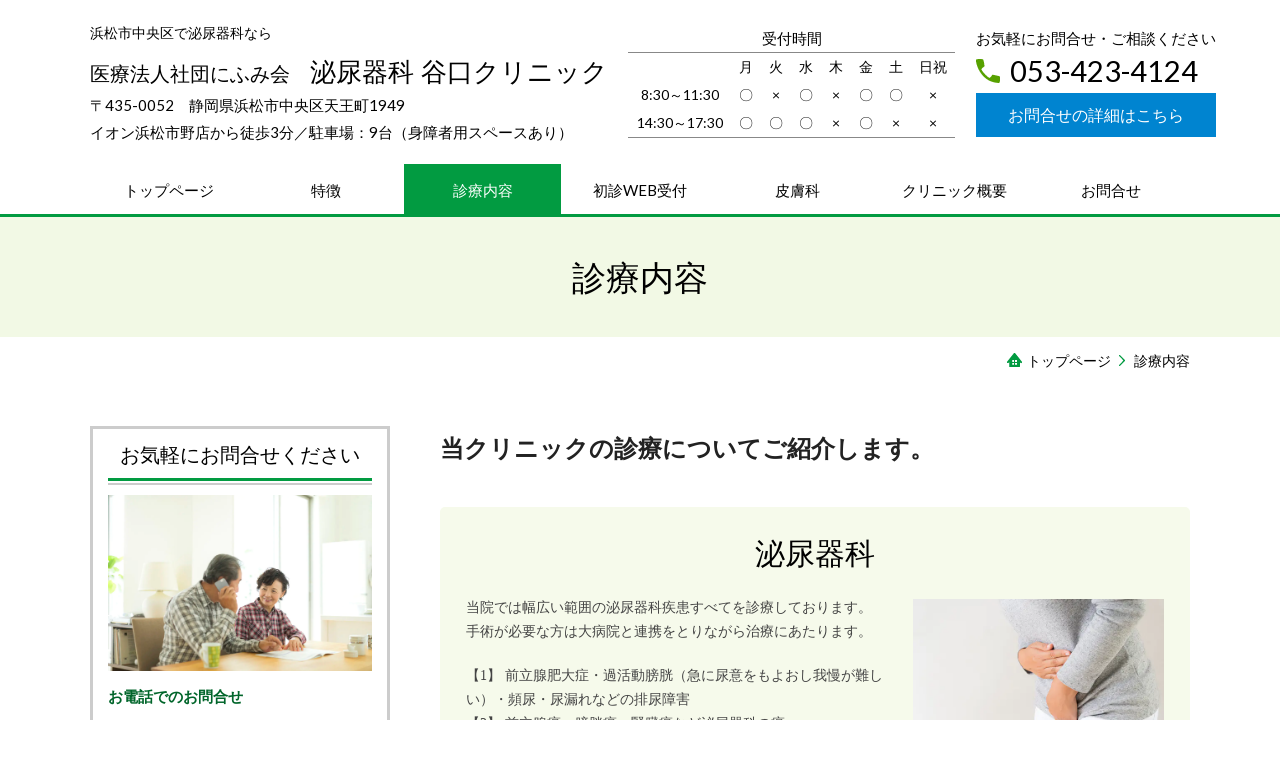

--- FILE ---
content_type: text/html; charset=utf-8
request_url: http://www.nifumikai-taniguchiclinic-uro.jp/service
body_size: 50498
content:
<!DOCTYPE html> <?ra-page image-convert="no" g="SP" ?> <html lang="ja" prefix="og: http://ogp.me/ns#" class=""> <head> <meta charset="UTF-8"/> <meta property="og:site_name" content="浜松市東区で泌尿器科なら 泌尿器科 谷口クリニック"/> <meta property="og:type" content="article"/> <meta property="og:url" content="http://www.nifumikai-taniguchiclinic-uro.jp/service"/> <link rel="canonical" href="http://www.nifumikai-taniguchiclinic-uro.jp/service"/> <meta name="disparea" content="vga"/> <meta name="format-detection" content="telephone=no"/> <meta name="SKYPE_TOOLBAR" content="SKYPE_TOOLBAR_PARSER_COMPATIBLE"/> <title>診療内容 - 浜松市東区で泌尿器科なら 泌尿器科 谷口クリニック</title> <link rel="stylesheet" type="text/css" href="/_master/acre/themes/037-L25/pc/theme.css?1621905491"/> <noscript> <link rel="stylesheet" href="/cms_v2/_master/acre/common/css/noscript.css"> </noscript> </head> <body class="mod-body"> <div class="area-all"> <a id="top"></a> <header class="area-header" data-cms-parts-group=""> <div class="area-header-inner"> </div> <div class="area-header-inner2"> <div> <div class="t0-b-headerCombi2-bPlacer"> <header class="t0-b-headerCombi2"><span><span><span></span></span></span> <div class="t0-b-headerCombi2__bd"><div><span><span><span></span></span></span> <div class="t0-b-headerCombi2__col1"><span><span><span></span></span></span><div class="outerHtml"><div> <div class="t0-b-headerUnit-siteTitle-bPlacer"> <div class="t0-b-headerUnit-siteTitle g-fontFamily-mincho"> <a href="/" target=""> <div class="t0-b-headerUnit-siteTitle__bd"> <div class="t0-b-headerUnit-siteTitle__bd-textCol"> <p class="t0-b-headerUnit-siteTitle__bd-note" data-switchable-key="contents.0.useUpperCaption">浜松市中央区で泌尿器科なら</p> <div class="t0-b-headerUnit-siteTitle__bd-siteName"> <p><span style="font-size:36px"><span style="font-size:20px">医療法人社団にふみ会</span><span style="font-size:26px"><span style="font-size:20px">　</span>泌尿器科 谷口クリニック</span></span></p> </div> </div> </div> </a> </div></div> </div> <div class="ex-topSpacingTweak-up-2s"> <div class="t0-b-headerUnit-text-bPlacer"> <div class="t0-b-headerUnit-text"> <p><span>〒435-0052　静岡県浜松市中央区天王町1949</span><br/> <span>イオン浜松市野店から徒歩3分／駐車場：9台（身障者用スペースあり）</span></p> </div> </div> </div> </div></div> <div class="t0-b-headerCombi2__col2"><span><span><span></span></span></span><div class="outerHtml"><div> <div class="t0-b-headerUnit-text-bPlacer"> <div class="t0-b-headerUnit-text"> <p style="text-align: center;">受付時間</p> </div> </div> </div> <div class="ex-topSpacingTweak-up-2s"> <div class="t0-b-headerUnit-table-bPlacer"> <div class="t0-b-headerUnit-table"> <table> <tbody> <tr> <th style="text-align: center;">&nbsp;</th> <th style="text-align: center;"><span style="font-size:14px">月</span></th> <th style="text-align: center;"><span style="font-size:14px">火</span></th> <th style="text-align: center;"><span style="font-size:14px">水</span></th> <th style="text-align: center;"><span style="font-size:14px">木</span></th> <th style="text-align: center;"><span style="font-size:14px">金</span></th> <th style="text-align: center;"><span style="font-size:14px">土</span></th> <th style="text-align: center;"><span style="font-size:14px">日祝</span></th> </tr> <tr> <th style="text-align: center;"><span style="font-size:14px">8:30～11:30</span></th> <td style="text-align: center;"><span style="font-size:14px">〇</span></td> <td style="text-align: center;"><span style="font-size:14px">&times;</span></td> <td style="text-align: center;"><span style="font-size:14px">〇</span></td> <td style="text-align: center;"><span style="font-size:14px">&times;</span></td> <td style="text-align: center;"><span style="font-size:14px">〇</span></td> <td style="text-align: center;"><span style="font-size:14px">〇</span></td> <td style="text-align: center;"><span style="font-size:14px">&times;</span></td> </tr> <tr> <th style="text-align: center;"><span style="font-size:14px">14:30～17:30</span></th> <td style="text-align: center;"><span style="font-size:14px">〇</span></td> <td style="text-align: center;"><span style="font-size:14px">〇</span></td> <td style="text-align: center;"><span style="font-size:14px">〇</span></td> <td style="text-align: center;"><span style="font-size:14px">&times;</span></td> <td style="text-align: center;"><span style="font-size:14px">〇</span></td> <td style="text-align: center;"><span style="font-size:14px">&times;</span></td> <td style="text-align: center;"><span style="font-size:14px">&times;</span></td> </tr> </tbody> </table> </div> </div> </div> </div></div> <div class="t0-b-headerCombi2__col3"><span><span><span></span></span></span><div class="outerHtml"><div> <div class="t0-b-headerUnit-text-bPlacer"> <div class="t0-b-headerUnit-text"> <p style="text-align:center">お気軽にお問合せ・ご相談ください</p> </div> </div> </div> <div class="ex-topSpacingTweak-up-1s"> <div class="t0-b-headerUnit-contact-tel-bPlacer"> <div class="t0-b-headerUnit-contact-tel t0-b-headerUnit-contact-tel--size-2"> <div class="t0-b-headerUnit-contact-tel__wrap"> <div class="t0-b-headerUnit-contact-tel__bd"> <span class="t0-b-headerUnit-contact-tel__tel"></span> <span>053-423-4124</span> </div> <span></span> </div> </div> </div> </div> <div> <div class="t0-b-headerUnit-contact-navB4-bPlacer"> <div class="t0-b-headerUnit-contact-navB4 t0-b-headerUnit-contact-navB4--size-"> <a href="/contact" target=""> <div class="t0-b-headerUnit-contact-navB4__inner"> <span><span><span></span></span></span> <div>お問合せの詳細はこちら</div> </div> </a> </div> </div> </div> </div></div> </div></div> </header> </div> </div> <div class="ex-topSpacingTweak-up-1s"> <div class="t0-b-headerMenu4-bPlacer"> <div class="t0-b-headerMenu4 t0-b-headerMenu4--widthEqualized t0-b-headerMenu4--fixDisplay"> <span><span><span></span></span></span> <input type="checkbox" id="t0-b-headerMenu4__panel" class="on-off"> <label for="t0-b-headerMenu4__panel">MENU</label> <div> <span><span><span></span></span></span> <ul> <li class="t0-b-headerMenu__item "> <span><span><span><span></span></span></span></span> <a href="/" target=""> <div><span>トップページ</span></div> </a> </li> <li class="t0-b-headerMenu__item "> <span><span><span><span></span></span></span></span> <a href="/feature" target=""> <div><span>特徴</span></div> </a> </li> <li class="t0-b-headerMenu__item state-current"> <span><span><span><span></span></span></span></span> <a href="/service" target=""> <div><span>診療内容</span></div> </a> </li> <li class="t0-b-headerMenu__item "> <span><span><span><span></span></span></span></span> <a href="/column" target=""> <div><span>初診WEB受付</span></div> </a> </li> <li class="t0-b-headerMenu__item "> <span><span><span><span></span></span></span></span> <a href="http://hamamatsu-ishikai.com/citizens/primary_doctor/pdf/taniguchi.pdf" target="_blank"> <div><span>皮膚科</span></div> </a> </li> <li class="t0-b-headerMenu__item "> <span><span><span><span></span></span></span></span> <a href="/access" target=""> <div><span>クリニック概要</span></div> </a> </li> <li class="t0-b-headerMenu__item "> <span><span><span><span></span></span></span></span> <a href="/contact" target=""> <div><span>お問合せ</span></div> </a> </li> </ul> </div> </div> </div> </div> </div> <div class="area-header-inner3"> <div> <div class="t0-b-lv1H-pageH-bPlacer"> <div class="t0-b-lv1H-pageH"><div><span><span><span></span></span></span> <h1 class="t0-b-lv1H-pageH__main t0-b-lv1H-pageH--align-c">診療内容</h1> </div></div> </div> </div> </div> <div class="area-header-inner4"> <div class="mod-part-topicpath"> <div class="b-breadcrumbs-bPlacer"> <div class="b-breadcrumbs b-breadcrumbs--inHeader b-breadcrumbs--align-"><div><div> <span class="b-breadcrumbs__item" itemprop="itemListElement" itemscope itemtype="http://schema.org/ListItem"><a href="http://www.nifumikai-taniguchiclinic-uro.jp/" itemprop="item"><span itemprop="name">トップページ</span></a><meta itemprop="position" content="1"/></span><span class="b-breadcrumbs__item" itemprop="itemListElement" itemscope itemtype="http://schema.org/ListItem"><a href="http://www.nifumikai-taniguchiclinic-uro.jp/service" itemprop="item"><em><span itemprop="name">診療内容</span></em></a><meta itemprop="position" content="2"/></span> </div></div></div> </div> </div> </div> <div class="area-header-inner5"> </div> </header> <div class="area-container"> <div class="area-main" data-cms-parts-group=""> <div class="area-main-inner"> </div> <div class="area-main-inner2"> <div class="t0-b-frameOuter0-bPlacer"> <div class="t0-b-frameOuter0"> <div class="t0-b-frameOuter0__frame"> <span><span><span></span></span></span> <div class="t0-b-frameOuter0__tp"></div> <div class="t0-b-frameOuter0__bd"> <span><span><span></span></span></span> <div class="t0-b-frame1col t0-b-mediaCols t0-b-mediaCols--colW-m t0-b-mediaCols--imgR ex-imageFloat ex-spLayout__vertical"> <div class="t0-b-frameOuter0__row t0-b-frame1col__row t0-b-frame1col__colBasis" data-switchable-key="contents.4.switchable"> <div class="t0-b-mediaCols__div"> <div class="t0-b-mediaCols__col"><div class="ex-leftSpacingTweak-"> <div class="t0-b-wysiwyg-bPlacer"> <div class="t0-b-wysiwyg" data-height-part=""> <p><span style="font-size:24px"><strong>当クリニックの診療についてご紹介します。</strong></span></p> </div> </div> </div> </div> </div> </div> </div> </div> </div> </div> </div> <div class="t0-b-frameOuter7-bPlacer ex-topSpacingTweak-up-5s"> <div class="t0-b-frameOuter7"> <div class="t0-b-frameOuter7__frame"> <span><span><span></span></span></span> <div class="t0-b-frameOuter7__hd t0-b-frameOuter7__hd--align- t0-b-frameOuter7__hd--size-2" data-switchable-key="contents.1.switchable"> <span><span><span></span></span></span> <div class="t0-b-frameOuter7__hd-inner"> <div class="t0-b-frameOuter7__hd-h"> <h2>泌尿器科</h2> </div> </div> </div> <div class="t0-b-frameOuter7__bd"> <span><span><span></span></span></span> <div class="t0-b-frame1col t0-b-mediaCols t0-b-mediaCols--colW-m t0-b-mediaCols--imgR ex-imageFloat ex-spLayout__vertical"> <div class="t0-b-frameOuter7__row t0-b-frame1col__row t0-b-frame1col__colBasis" data-switchable-key="contents.4.switchable"> <div class="t0-b-mediaCols__div"> <div class="t0-b-mediaCols__img"><div> <div class="t0-b-media-bPlacer"> <div class="t0-b-media" data-height-part=""> <div class="t0-b-media__media"> <span></span> <div class="t0-b-media__shape"> <div class="t0-b-media__media-img"> <img src="/_p/acre/20010/images/pc/b71ca351.jpeg"> </div> </div> </div> </div> </div> </div> </div> <div class="t0-b-mediaCols__col"><div class="ex-leftSpacingTweak-"> <div class="t0-b-wysiwyg-bPlacer"> <div class="t0-b-wysiwyg" data-height-part=""> <p style="border: 0px; font-size: 0.9rem; padding-bottom: 20px; vertical-align: baseline; color: rgb(68, 68, 68); font-family: &quot;Noto Sans JP&quot;;">当院では幅広い範囲の泌尿器科疾患すべてを診療しております。<br/> 手術が必要な方は大病院と連携をとりながら治療にあたります。</p> <p style="border: 0px; font-size: 0.9rem; margin-top: 0px; padding-bottom: 20px; vertical-align: baseline; color: rgb(68, 68, 68); font-family: &quot;Noto Sans JP&quot;;">【1】 前立腺肥大症・過活動膀胱（急に尿意をもよおし我慢が難しい）・頻尿・尿漏れなどの排尿障害<br/> 【2】 前立腺癌・膀胱癌・腎臓癌など泌尿器科の癌<br/> 【3】 尿管結石症<br/> 【4】 膀胱炎・腎盂腎炎・前立腺炎・尿道炎・精巣上体炎などの尿路の感染症<br/> 【5】 勃起障害（ED）、血精液症、最近注目されている男性更年期障害</p> </div> </div> </div> </div> </div> </div> <div class="t0-b-frameOuter7__row"><div class="ex-topSpacingTweak-down-2s"> <div class="t0-b-navBItem13-bPlacer"> <div class="t0-b-navBItem13 t0-b-navBItem13--size-3 t0-b-navBItem13--width-s t0-b-navBItem13--align-c" data-height-part=""> <a href="/service1" target=""> <div class="t0-b-navBItem13__inner"><span><span><span></span></span></span> <div>詳細はこちらへ</div> </div> </a> </div> </div> </div> </div> </div> </div> </div> </div> </div> <div class="t0-b-frameOuter7-bPlacer ex-topSpacingTweak-up-2s"> <div class="t0-b-frameOuter7"> <div class="t0-b-frameOuter7__frame"> <span><span><span></span></span></span> <div class="t0-b-frameOuter7__hd t0-b-frameOuter7__hd--align- t0-b-frameOuter7__hd--size-2" data-switchable-key="contents.1.switchable"> <span><span><span></span></span></span> <div class="t0-b-frameOuter7__hd-inner"> <div class="t0-b-frameOuter7__hd-h"> <h2>内科一般</h2> </div> </div> </div> <div class="t0-b-frameOuter7__bd"> <span><span><span></span></span></span> <div class="t0-b-frame1col t0-b-mediaCols t0-b-mediaCols--colW-m t0-b-mediaCols--imgR ex-imageFloat ex-spLayout__vertical"> <div class="t0-b-frameOuter7__row t0-b-frame1col__row t0-b-frame1col__colBasis" data-switchable-key="contents.4.switchable"> <div class="t0-b-mediaCols__div"> <div class="t0-b-mediaCols__img"><div> <div class="t0-b-media-bPlacer"> <div class="t0-b-media" data-height-part=""> <div class="t0-b-media__media"> <span></span> <div class="t0-b-media__shape"> <div class="t0-b-media__media-img"> <img src="/_p/acre/20010/images/pc/de3f4f70.jpg"> </div> </div> </div> </div> </div> </div> </div> <div class="t0-b-mediaCols__col"><div class="ex-leftSpacingTweak-"> <div class="t0-b-wysiwyg-bPlacer"> <div class="t0-b-wysiwyg" data-height-part=""> <p>家庭医として生活習慣病（高血圧・高脂血症・糖尿病など）の診療を行います。また、痛風治療や慢性腎疾患治療も行っています。運動不足や食生活が不規則な方、単身赴任で内服薬の継続が必要な方、健康管理が心配な方はお気軽にご相談ください。</p> </div> </div> </div> </div> </div> </div> <div class="t0-b-frameOuter7__row"><div class="ex-topSpacingTweak-down-2s"> <div class="t0-b-navBItem13-bPlacer"> <div class="t0-b-navBItem13 t0-b-navBItem13--size-3 t0-b-navBItem13--width-s t0-b-navBItem13--align-c" data-height-part=""> <a href="/service2" target=""> <div class="t0-b-navBItem13__inner"><span><span><span></span></span></span> <div>詳細はこちらへ</div> </div> </a> </div> </div> </div> </div> </div> </div> </div> </div> </div> <div class="t0-b-frameOuter7-bPlacer ex-topSpacingTweak-up-2s"> <div class="t0-b-frameOuter7"> <div class="t0-b-frameOuter7__frame"> <span><span><span></span></span></span> <div class="t0-b-frameOuter7__hd t0-b-frameOuter7__hd--align- t0-b-frameOuter7__hd--size-2" data-switchable-key="contents.1.switchable"> <span><span><span></span></span></span> <div class="t0-b-frameOuter7__hd-inner"> <div class="t0-b-frameOuter7__hd-h"> <h2>外科一般</h2> </div> </div> </div> <div class="t0-b-frameOuter7__bd"> <span><span><span></span></span></span> <div class="t0-b-frame1col t0-b-mediaCols t0-b-mediaCols--colW-m t0-b-mediaCols--imgR ex-imageFloat ex-spLayout__vertical"> <div class="t0-b-frameOuter7__row t0-b-frame1col__row t0-b-frame1col__colBasis" data-switchable-key="contents.4.switchable"> <div class="t0-b-mediaCols__div"> <div class="t0-b-mediaCols__img"><div> <div class="t0-b-media-bPlacer"> <div class="t0-b-media" data-height-part=""> <div class="t0-b-media__media"> <span></span> <div class="t0-b-media__shape"> <div class="t0-b-media__media-img"> <img src="/_p/acre/20010/images/pc/6c10b2c5.jpeg"> </div> </div> </div> </div> </div> </div> </div> <div class="t0-b-mediaCols__col"><div class="ex-leftSpacingTweak-"> <div class="t0-b-wysiwyg-bPlacer"> <div class="t0-b-wysiwyg" data-height-part=""> <p>外科では、火傷や切り傷など肌のトラブルの治療から、腰痛、関節痛まで幅広く診察、処置を行っております。</p> </div> </div> </div> </div> </div> </div> <div class="t0-b-frameOuter7__row"><div class="ex-topSpacingTweak-down-2s"> <div class="t0-b-navBItem13-bPlacer"> <div class="t0-b-navBItem13 t0-b-navBItem13--size-3 t0-b-navBItem13--width-s t0-b-navBItem13--align-c" data-height-part=""> <a href="/service3" target=""> <div class="t0-b-navBItem13__inner"><span><span><span></span></span></span> <div>詳細はこちらへ</div> </div> </a> </div> </div> </div> </div> </div> </div> </div> </div> </div> <div class="t0-b-frameOuter7-bPlacer ex-topSpacingTweak-up-2s"> <div class="t0-b-frameOuter7"> <div class="t0-b-frameOuter7__frame"> <span><span><span></span></span></span> <div class="t0-b-frameOuter7__hd t0-b-frameOuter7__hd--align- t0-b-frameOuter7__hd--size-2" data-switchable-key="contents.1.switchable"> <span><span><span></span></span></span> <div class="t0-b-frameOuter7__hd-inner"> <div class="t0-b-frameOuter7__hd-h"> <h2>ＥＤ治療</h2> </div> </div> </div> <div class="t0-b-frameOuter7__bd"> <span><span><span></span></span></span> <div class="t0-b-frame1col t0-b-mediaCols t0-b-mediaCols--colW-m t0-b-mediaCols--imgR ex-imageFloat ex-spLayout__vertical"> <div class="t0-b-frameOuter7__row t0-b-frame1col__row t0-b-frame1col__colBasis" data-switchable-key="contents.4.switchable"> <div class="t0-b-mediaCols__div"> <div class="t0-b-mediaCols__img"><div> <div class="t0-b-media-bPlacer"> <div class="t0-b-media" data-height-part=""> <div class="t0-b-media__media"> <span></span> <div class="t0-b-media__shape"> <div class="t0-b-media__media-img"> <img src="/_p/acre/20010/images/pc/0da2c181.jpeg"> </div> </div> </div> </div> </div> </div> </div> <div class="t0-b-mediaCols__col"><div class="ex-leftSpacingTweak-"> <div class="t0-b-wysiwyg-bPlacer"> <div class="t0-b-wysiwyg" data-height-part=""> <p>ED（勃起障害）に対しED治療薬（バイアグラ、レビトラ、シアリス、シルデナフィル）による治療を行っております。問診・診察後、患者様の希望に合わせて処方箋を発行いたします。</p> </div> </div> </div> </div> </div> </div> <div class="t0-b-frameOuter7__row"><div class="ex-topSpacingTweak-down-2s"> <div class="t0-b-navBItem13-bPlacer"> <div class="t0-b-navBItem13 t0-b-navBItem13--size-3 t0-b-navBItem13--width-s t0-b-navBItem13--align-c" data-height-part=""> <a href="/service4" target=""> <div class="t0-b-navBItem13__inner"><span><span><span></span></span></span> <div>詳細はこちらへ</div> </div> </a> </div> </div> </div> </div> </div> </div> </div> </div> </div> <div class="t0-b-frameOuter7-bPlacer ex-topSpacingTweak-up-2s"> <div class="t0-b-frameOuter7"> <div class="t0-b-frameOuter7__frame"> <span><span><span></span></span></span> <div class="t0-b-frameOuter7__hd t0-b-frameOuter7__hd--align- t0-b-frameOuter7__hd--size-2" data-switchable-key="contents.1.switchable"> <span><span><span></span></span></span> <div class="t0-b-frameOuter7__hd-inner"> <div class="t0-b-frameOuter7__hd-h"> <h2>特定検診</h2> </div> </div> </div> <div class="t0-b-frameOuter7__bd"> <span><span><span></span></span></span> <div class="t0-b-frame1col t0-b-mediaCols t0-b-mediaCols--colW-m t0-b-mediaCols--imgR ex-imageFloat ex-spLayout__vertical"> <div class="t0-b-frameOuter7__row t0-b-frame1col__row t0-b-frame1col__colBasis" data-switchable-key="contents.4.switchable"> <div class="t0-b-mediaCols__div"> <div class="t0-b-mediaCols__img"><div> <div class="t0-b-media-bPlacer"> <div class="t0-b-media" data-height-part=""> <div class="t0-b-media__media"> <span></span> <div class="t0-b-media__shape"> <div class="t0-b-media__media-img"> <img src="/_p/acre/20010/images/pc/571e48d3.jpeg"> </div> </div> </div> </div> </div> </div> </div> <div class="t0-b-mediaCols__col"><div class="ex-leftSpacingTweak-"> <div class="t0-b-wysiwyg-bPlacer"> <div class="t0-b-wysiwyg" data-height-part=""> <p>自治体指定の検査項目について検査を行い、結果をご説明します。</p> <p>必要に応じて、個別の疾患に対して治療や指導を行っております。</p> </div> </div> </div> </div> </div> </div> <div class="t0-b-frameOuter7__row"><div class="ex-topSpacingTweak-down-2s"> <div class="t0-b-navBItem13-bPlacer"> <div class="t0-b-navBItem13 t0-b-navBItem13--size-3 t0-b-navBItem13--width-s t0-b-navBItem13--align-c" data-height-part=""> <a href="/service5" target=""> <div class="t0-b-navBItem13__inner"><span><span><span></span></span></span> <div>詳細はこちらへ</div> </div> </a> </div> </div> </div> </div> </div> </div> </div> </div> </div> <div class="t0-b-frameOuter7-bPlacer ex-topSpacingTweak-up-2s"> <div class="t0-b-frameOuter7"> <div class="t0-b-frameOuter7__frame"> <span><span><span></span></span></span> <div class="t0-b-frameOuter7__hd t0-b-frameOuter7__hd--align- t0-b-frameOuter7__hd--size-2" data-switchable-key="contents.1.switchable"> <span><span><span></span></span></span> <div class="t0-b-frameOuter7__hd-inner"> <div class="t0-b-frameOuter7__hd-h"> <h2>予防接種</h2> </div> </div> </div> <div class="t0-b-frameOuter7__bd"> <span><span><span></span></span></span> <div class="t0-b-frame1col t0-b-mediaCols t0-b-mediaCols--colW-m t0-b-mediaCols--imgR ex-imageFloat ex-spLayout__vertical"> <div class="t0-b-frameOuter7__row t0-b-frame1col__row t0-b-frame1col__colBasis" data-switchable-key="contents.4.switchable"> <div class="t0-b-mediaCols__div"> <div class="t0-b-mediaCols__img"><div> <div class="t0-b-media-bPlacer"> <div class="t0-b-media" data-height-part=""> <div class="t0-b-media__media"> <span></span> <div class="t0-b-media__shape"> <div class="t0-b-media__media-img"> <img src="/_p/acre/20010/images/pc/bb3fccc5.jpg"> </div> </div> </div> </div> </div> </div> </div> <div class="t0-b-mediaCols__col"><div class="ex-leftSpacingTweak-"> <div class="t0-b-wysiwyg-bPlacer"> <div class="t0-b-wysiwyg" data-height-part=""> <p><span style="color:rgb(33, 37, 41); font-size:16px">事前にお電話にてお問い合わせください。</span><br/> <span style="color:rgb(33, 37, 41); font-size:16px">各自治体の補助制度がご利用できる場合、各自でご確認ください。</span></p> </div> </div> </div> </div> </div> </div> <div class="t0-b-frameOuter7__row"><div class="ex-topSpacingTweak-down-2s"> <div class="t0-b-navBItem13-bPlacer"> <div class="t0-b-navBItem13 t0-b-navBItem13--size-3 t0-b-navBItem13--width-s t0-b-navBItem13--align-c" data-height-part=""> <a href="/service6" target=""> <div class="t0-b-navBItem13__inner"><span><span><span></span></span></span> <div>詳細はこちらへ</div> </div> </a> </div> </div> </div> </div> </div> </div> </div> </div> </div> <div class="t0-b-frameOuter0-bPlacer"> <div class="t0-b-frameOuter0"> <div class="t0-b-frameOuter0__frame"> <span><span><span></span></span></span> <div class="t0-b-frameOuter0__tp"></div> <div class="t0-b-frameOuter0__bd"> <span><span><span></span></span></span> <div class="t0-b-frame1col t0-b-mediaCols t0-b-mediaCols--colW-m t0-b-mediaCols--imgR ex-imageFloat ex-spLayout__vertical"> </div> </div> </div> </div> <div class="t0-b-frameOuter0__ft outerHtml"><div> <div class="t0-b-navItem2Captioned-bPlacer"> <div class="t0-b-navItem2Captioned" data-height-part=""><div> <div class="t0-b-navItem2Captioned__icon"></div> <div class="t0-b-navItem2Captioned__text"> <a href="/feature" target=""> <div class="t0-b-navItem2Captioned__main"> 当院の特徴　　　　　　　　　　　　 </div> </a> </div> </div></div> </div> </div> <div> <div class="t0-b-navItem2Captioned-bPlacer"> <div class="t0-b-navItem2Captioned" data-height-part=""><div> <div class="t0-b-navItem2Captioned__icon"></div> <div class="t0-b-navItem2Captioned__text"> <a href="/access" target=""> <div class="t0-b-navItem2Captioned__main"> クリニック概要・アクセスはこちらへ </div> </a> </div> </div></div> </div> </div> </div> </div> </div> <div class="area-main-inner3"> <div class="t0-b-frameOuter8-bPlacer ex-topSpacingTweak-down-2s"> <div class="t0-b-frameOuter8"> <div class="t0-b-frameOuter8__frame"> <span><span><span></span></span></span> <div class="t0-b-frameOuter8__hd t0-b-frameOuter8__hd--align- t0-b-frameOuter8__hd--size-2" data-switchable-key="contents.1.switchable"> <span><span><span></span></span></span> <div class="t0-b-frameOuter8__hd-inner"> <div class="t0-b-frameOuter8__hd-h"> <h2>お気軽にお問合せ・ご相談ください</h2> </div> </div> </div> <div class="t0-b-frameOuter8__bd"> <span><span><span></span></span></span> <div class="t0-b-frame1col t0-b-mediaCols t0-b-mediaCols--colW-m t0-b-mediaCols--imgR ex-spLayout__vertical"> <div class="t0-b-frameOuter8__row t0-b-frame1col__row t0-b-frame1col__colBasis" data-switchable-key="contents.4.switchable"> <div class="t0-b-mediaCols__div"> <div class="t0-b-mediaCols__img"><div> <div class="t0-b-media-bPlacer"> <div class="t0-b-media" data-height-part=""> <div class="t0-b-media__media"> <span></span> <div class="t0-b-media__shape"> <div class="t0-b-media__media-img"> <img src="/_p/acre/20010/images/pc/3c07c87c.jpg"> </div> </div> </div> </div> </div> </div> </div> <div class="t0-b-mediaCols__col"><div> <div class="t0-b-iconText-tel-bPlacer"> <div class="t0-b-iconText-tel t0-b-iconText-tel--size-4 t0-b-iconText-tel--align-" data-height-part=""> <div class="t0-b-iconText-tel__wrap"> <div> <div class="t0-b-iconText-tel__ruby"><strong>お電話でのお問合せ・ご相談はこちら</strong></div> <div class="t0-b-iconText-tel__bd"><span class="t0-b-iconText-tel__icon t0-b-iconText-tel__tel"></span><span>053-423-4124</span> </div><span></span> </div> </div> </div> </div> </div> <div> <div class="t0-b-labeledList-bPlacer"> <div class="t0-b-labeledList" data-height-part=""> <table><tr><th><span><span><span></span></span></span> <div>受付時間</div> </th> <td> <div>月・水・金 8:30～11:30、14:30～17:30／火 14:30～17:30／土 8:30～11:30</div> </td></tr></table> </div> </div> </div> <div> <div class="t0-b-labeledList-bPlacer"> <div class="t0-b-labeledList" data-height-part=""> <table><tr><th><span><span><span></span></span></span> <div>休診日</div> </th> <td> <div>木・日・祝日・12/29～1/3</div> </td></tr></table> </div> </div> </div> <div class="ex-topSpacingTweak-down-2s"> <div class="t0-b-navBItem4-bPlacer"> <div class="t0-b-navBItem4 t0-b-navBItem4--size-3 t0-b-navBItem4--width-m t0-b-navBItem4--align-" data-height-part=""> <a href="/contact" target=""> <div class="t0-b-navBItem4__inner"><span><span><span></span></span></span> <div>お問合せの詳細はこちら</div> </div> </a> </div> </div> </div> <div class="ex-topSpacingTweak-down-2s"> <div class="t0-b-navBItem4-bPlacer"> <div class="t0-b-navBItem4 t0-b-navBItem4--size-3 t0-b-navBItem4--width-m t0-b-navBItem4--align-" data-height-part=""> <a href="https://www.489map.com/helios/A7057134/reserve/syoshin" target="_blank"> <div class="t0-b-navBItem4__inner"><span><span><span></span></span></span> <div><span style="font-size:20px">初診WEB受付</span></div> </div> </a> </div> </div> </div> </div> </div> </div> </div> </div> </div> </div> </div> <div> <div class="t0-b-goToTop-bPlacer--g-fixDisplay"> <div class="t0-b-goToTop t0-b-goToTop--fixDisplay-scrollDownStopFooter"> <a href="#top"><div>トップへ</div></a> </div> </div> </div> </div> <div class="area-main-inner4"> </div> </div> <div class="area-sub" data-cms-parts-group=""> <div class="area-sub-inner"> <div> <div class="t0-b-sideBox-bPlacer"> <div class="t0-b-sideBox"><span><span><span></span></span></span> <div class="t0-b-sideBox__hd t0-b-sideBox--align-"><span><span><span></span></span></span> <h4>お気軽にお問合せください</h4> </div> <div class="t0-b-sideBox__bd"><span><span><span></span></span></span><div class="outerHtml"><div class="ex-topSpacingTweak-up-2s"> <div class="t0-b-sideBoxMedia-bPlacer"> <div class="t0-b-sideBoxMedia t0-b-sideBoxMedia--width-"> <div class="t0-b-sideBoxMedia__main"><span><span><span></span></span></span> <div class="t0-b-sideBoxMedia__shape"> <div class="t0-b-sideBoxMedia__media-img"> <img src="/_p/acre/20010/images/pc/53af63d9.jpg"> </div> </div> </div> </div> </div> </div> <div> <div class="t0-b-sideBoxTextStrong-bPlacer"> <p class="t0-b-sideBoxTextStrong">お電話でのお問合せ</p> </div> </div> <div> <div class="t0-b-sideBoxIconText-tel-bPlacer"> <div class="t0-b-sideBoxIconText-tel"> <div class="t0-b-sideBoxIconText-tel__wrap"> <div class="t0-b-sideBoxIconText-tel__bd"> <span class="t0-b-sideBoxIconText-tel__icon t0-b-sideBoxIconText-tel__tel"></span> <span>053-423-4124</span> </div> </div> </div> </div> </div> <div> <div class="t0-b-sideNavItem-bPlacer"> <div class="t0-b-sideNavItem"> <a href="/contact" target=""> <div class="t0-b-sideNavItem__inner"> <span></span> <div>お問合せの詳細はこちら</div> </div> </a> </div> </div> </div> </div></div> </div> </div> </div> <div> <div class="t0-b-sideBox-bPlacer"> <div class="t0-b-sideBox"><span><span><span></span></span></span> <div class="t0-b-sideBox__hd t0-b-sideBox--align-"><span><span><span></span></span></span> <h4>新着情報・お知らせ</h4> </div> <div class="t0-b-sideBox__bd"><span><span><span></span></span></span><div class="outerHtml"><div> <div class="t0-b-sideBoxLabeledList-bPlacer"> <div class="t0-b-sideBoxLabeledList"> <div class="t0-b-sideBoxLabeledList__item"> <div class="t0-b-sideBoxLabeledList__item-hd"><span><span><span></span></span></span><div>2024/03/07</div></div> <div class="t0-b-sideBoxLabeledList__item-bd"><div style="margin-top: 19.8px;"> <div style="padding-bottom: 7.9125px;"> <div data-height-part=""> <table> <tbody> <tr> <th>&nbsp;</th> <td>キャッシュレス決済（PayPay）導入致しました。</td> </tr> </tbody> </table> </div> </div> </div> </div> </div> </div> </div> </div> <div> <div class="t0-b-sideBoxLabeledList-bPlacer"> <div class="t0-b-sideBoxLabeledList"> <div class="t0-b-sideBoxLabeledList__item"> <div class="t0-b-sideBoxLabeledList__item-hd"><span><span><span></span></span></span><div>2024/03/05</div></div> <div class="t0-b-sideBoxLabeledList__item-bd"><br/> 休診日のお知らせ。<br/> ４月６日（土）は休診となります。</div> </div> </div> </div> </div> <div> <div class="t0-b-sideBoxLabeledList-bPlacer"> <div class="t0-b-sideBoxLabeledList"> <div class="t0-b-sideBoxLabeledList__item"> <div class="t0-b-sideBoxLabeledList__item-hd"><span><span><span></span></span></span><div></div></div> <div class="t0-b-sideBoxLabeledList__item-bd"></div> </div> </div> </div> </div> <div> <div class="t0-b-sideBoxLabeledList-bPlacer"> <div class="t0-b-sideBoxLabeledList"> <div class="t0-b-sideBoxLabeledList__item"> <div class="t0-b-sideBoxLabeledList__item-hd"><span><span><span></span></span></span><div></div></div> <div class="t0-b-sideBoxLabeledList__item-bd"></div> </div> </div> </div> </div> </div></div> </div> </div> </div> <div> <div class="b-sideMenu-bPlacer"> <div class="b-sideMenu"><span><span><span></span></span></span> <input type="checkbox" id="b-sideMenu__panel" class="on-off"> <label for="b-sideMenu__panel">MENU</label> <div class="b-sideMenu__bd"><span><span><span></span></span></span> <div class="b-sideMenu__list"><ul><li class="b-sideMenu__item " data-page="503880"><div class="b-sideMenu__item2"><span><span><span></span></span></span><div><a href="/"><span><span>トップページ</span></span></a></div></div></li><li class="b-sideMenu__item " data-page="503881"><div class="b-sideMenu__item2"><span><span><span></span></span></span><div><a href="/feature"><span><span>特徴</span></span></a></div></div></li><li class="b-sideMenu__item state-current" data-page="503882"><div class="b-sideMenu__item2"><span><span><span></span></span></span><div><a href="/service"><span><span>診療内容</span></span></a></div></div><div class="b-sideMenu__list"><ul><li class="b-sideMenu__item " data-page="503883"><div class="b-sideMenu__item2"><span><span><span></span></span></span><div><a href="/service1"><span><span>泌尿器科</span></span></a></div></div></li><li class="b-sideMenu__item " data-page="503884"><div class="b-sideMenu__item2"><span><span><span></span></span></span><div><a href="/service2"><span><span>内科</span></span></a></div></div></li><li class="b-sideMenu__item " data-page="503885"><div class="b-sideMenu__item2"><span><span><span></span></span></span><div><a href="/service3"><span><span>外科</span></span></a></div></div></li><li class="b-sideMenu__item " data-page="503886"><div class="b-sideMenu__item2"><span><span><span></span></span></span><div><a href="/service4"><span><span>ED治療</span></span></a></div></div></li><li class="b-sideMenu__item " data-page="503887"><div class="b-sideMenu__item2"><span><span><span></span></span></span><div><a href="/service5"><span><span>特定検診</span></span></a></div></div></li><li class="b-sideMenu__item " data-page="503888"><div class="b-sideMenu__item2"><span><span><span></span></span></span><div><a href="/service6"><span><span>予防接種</span></span></a></div></div></li></ul></div></li><li class="b-sideMenu__item " data-page="503893"><div class="b-sideMenu__item2"><span><span><span></span></span></span><div><a href="/access"><span><span>クリニック概要</span></span></a></div></div></li><li class="b-sideMenu__item " data-page="503894"><div class="b-sideMenu__item2"><span><span><span></span></span></span><div><a href="/greeting"><span><span>院長ごあいさつ</span></span></a></div></div></li><li class="b-sideMenu__item " data-page="503895"><div class="b-sideMenu__item2"><span><span><span></span></span></span><div><a href="/column"><span><span>初診WEB受付</span></span></a></div></div></li><li class="b-sideMenu__item " data-page="503896"><div class="b-sideMenu__item2"><span><span><span></span></span></span><div><a href="/contact"><span><span>お問合せ</span></span></a></div></div><div class="b-sideMenu__list"><ul></ul></div></li></ul></div> </div> </div> </div> </div> <div class="ex-topSpacingTweak-down-1s"> <div class="t0-b-sideBox-bPlacer"> <div class="t0-b-sideBox"><span><span><span></span></span></span> <div class="t0-b-sideBox__hd t0-b-sideBox--align-"><span><span><span></span></span></span> <h4>医療法人社団にふみ会<br/> 泌尿器科 谷口クリニック</h4> </div> <div class="t0-b-sideBox__bd"><span><span><span></span></span></span><div class="outerHtml"><div> <div class="t0-b-sideFreeHtml-bPlacer"> <div class="t0-b-sideFreeHtml"><iframe src="https://www.google.com/maps/embed?pb=!1m18!1m12!1m3!1d3278.6480465743666!2d137.76372741523323!3d34.73926488042464!2m3!1f0!2f0!3f0!3m2!1i1024!2i768!4f13.1!3m3!1m2!1s0x601ae13d07cc009b%3A0x9f9fc25aceb714d4!2z5rOM5bC_5Zmo56eRIOiwt-WPo-OCr-ODquODi-ODg-OCrw!5e0!3m2!1sja!2sjp!4v1614330374517!5m2!1sja!2sjp" width="230" height="150" style="border:0;" allowfullscreen="" loading="lazy"></iframe></div> </div> </div> <div class="ex-topSpacingTweak-down-2s"> <div class="t0-b-sideBoxLv1H-bPlacer"> <div class="t0-b-sideBoxLv1H t0-b-sideBoxLv1H--align-"><span><span><span></span></span></span><div> <div class="t0-b-sideBoxLv1H__iconPlacer"><span class="t0-b-sideBoxLv1H__icon"></span></div> <h5>住所</h5> </div></div> </div> </div> <div> <div class="t0-b-sideBoxText-bPlacer"> <p class="t0-b-sideBoxText">〒435-0052<br/> 静岡県浜松市中央区天王町1949</p> </div> </div> <div class="ex-topSpacingTweak-down-2s"> <div class="t0-b-sideBoxLv1H-bPlacer"> <div class="t0-b-sideBoxLv1H t0-b-sideBoxLv1H--align-"><span><span><span></span></span></span><div> <div class="t0-b-sideBoxLv1H__iconPlacer"><span class="t0-b-sideBoxLv1H__icon"></span></div> <h5>アクセス</h5> </div></div> </div> </div> <div> <div class="t0-b-sideBoxText-bPlacer"> <p class="t0-b-sideBoxText">イオン浜松市野店から徒歩3分<br/> 駐車場：9台（身障者用スペースあり）</p> </div> </div> <div class="ex-topSpacingTweak-down-2s"> <div class="t0-b-sideBoxLv1H-bPlacer"> <div class="t0-b-sideBoxLv1H t0-b-sideBoxLv1H--align-"><span><span><span></span></span></span><div> <div class="t0-b-sideBoxLv1H__iconPlacer"><span class="t0-b-sideBoxLv1H__icon"></span></div> <h5>受付時間</h5> </div></div> </div> </div> <div> <div class="t0-b-sideBoxText-bPlacer"> <p class="t0-b-sideBoxText"><span style="font-size:16.002px">月・水・金 8:30～11:30、14:30～17:30<br/> 火 14:30～17:30<br/> 土 8:30～11:30</span></p> </div> </div> <div class="ex-topSpacingTweak-down-4s"> <div class="t0-b-sideBoxLv1H-bPlacer"> <div class="t0-b-sideBoxLv1H t0-b-sideBoxLv1H--align-"><span><span><span></span></span></span><div> <div class="t0-b-sideBoxLv1H__iconPlacer"><span class="t0-b-sideBoxLv1H__icon"></span></div> <h5>休診日</h5> </div></div> </div> </div> <div> <div class="t0-b-sideBoxText-bPlacer"> <p class="t0-b-sideBoxText">木・日・祝・12/29～1/3</p> </div> </div> <div class="ex-topSpacingTweak-down-5s"> <div class="t0-b-sideNavItem-bPlacer"> <div class="t0-b-sideNavItem"> <a href="/access" target=""> <div class="t0-b-sideNavItem__inner"> <span></span> <div>クリニック概要・アクセスへ</div> </div> </a> </div> </div> </div> </div></div> </div> </div> </div> </div> <div class="area-sub-inner2"> </div> <div class="area-sub-inner3"> <div> <div class="t0-b-sideNavItemWithImg-bPlacer"> <div> <div class="t0-b-sideNavItemWithImg t0-b-sideNavItemWithImg--imgL"> <a href="/contact" target=""> <div class="t0-b-sideNavItemWithImg__inner"><span><span><span></span></span></span> <div class="t0-b-sideNavItemWithImg__img"> <img src="/_p/acre/20010/images/pc/93365223.png"> </div> <div class="t0-b-sideNavItemWithImg__text"> お問合せ </div> </div> </a> </div> </div> </div> </div> </div> <div class="area-sub-inner4"> </div> </div> </div> <footer class="area-footer" data-cms-parts-group=""> <div class="area-footer-inner"> </div> <div class="area-footer-inner2"> <div data-part-type="fullWidth"> <div class="t0-b-footerFullWidthFrame-bPlacer"> <div class="t0-b-footerFullWidthFrame"> <span><span><span></span></span></span> <div class="t0-b-footerFullWidthFrame__bd"><span><span><span></span></span></span> <div class="t0-b-twoColsMedia t0-b-twoColsMedia--colW- t0-b-twoColsMedia--imgL ex-spLayout__vertical"> <div class="t0-b-twoColsMedia__div t0-b-twoColsMedia--spacing-4s"> <div class="t0-b-twoColsMedia__row1col1 outerHtml" style="width:65%;"><div class="ex-topSpacingTweak-down-1s"> <div class="t0-b-siteTitle-bPlacer"> <div class="t0-b-siteTitle g-fontFamily-mincho" data-height-part=""> <a href="/" target=""> <div class="t0-b-siteTitle__bd" data-height-part=""> <div class="t0-b-siteTitle__bd-textCol"> <p class="t0-b-siteTitle__bd-note" data-switchable-key="contents.0.useUpperCaption">浜松市中央区で泌尿器科なら</p> <p class="t0-b-siteTitle__bd-siteName"><span style="font-size:36px"><span style="font-size:20px">医療法人社団にふみ会 </span>泌尿器科 谷口クリニック</span></p> </div> </div> </a> </div> </div> </div> <div class="ex-leftSpacingTweak- ex-topSpacingTweak-up-2s"> <div class="t0-b-wysiwyg-bPlacer"> <div class="t0-b-wysiwyg" data-height-part=""> <p>〒435-0052　静岡県浜松市中央区天王町1949<br/> イオン浜松市野店から徒歩3分／駐車場：9台（身障者用スペースあり）</p> <p>休診日　火曜午前、木曜日、土曜午後、祝祭日、12/29～1/3</p> </div> </div> </div> <div class="ex-leftSpacingTweak- ex-topSpacingTweak-up-2s"> <div class="t0-b-wysiwyg-bPlacer"> <div class="t0-b-wysiwyg" data-height-part=""> <p style="text-align: center;">受付時間</p> </div> </div> </div> <div class="ex-topSpacingTweak-up-4s"> <div class="t0-b-table-bPlacer"> <div class="t0-b-table" data-height-part=""> <table style="background-color:rgb(255, 255, 255); white-space:nowrap; width:80%"> <tbody> <tr> <th style="font-size: 1rem; padding: 5px; text-align: center; background-image: initial; background-position: initial; background-size: initial; background-repeat: initial; background-attachment: initial; background-origin: initial; background-clip: initial;">&nbsp;</th> <th style="font-size: 1rem; padding: 5px; text-align: center; background-image: initial; background-position: initial; background-size: initial; background-repeat: initial; background-attachment: initial; background-origin: initial; background-clip: initial;">月</th> <th style="font-size: 1rem; padding: 5px; text-align: center; background-image: initial; background-position: initial; background-size: initial; background-repeat: initial; background-attachment: initial; background-origin: initial; background-clip: initial;">火</th> <th style="font-size: 1rem; padding: 5px; text-align: center; background-image: initial; background-position: initial; background-size: initial; background-repeat: initial; background-attachment: initial; background-origin: initial; background-clip: initial;">水</th> <th style="font-size: 1rem; padding: 5px; text-align: center; background-image: initial; background-position: initial; background-size: initial; background-repeat: initial; background-attachment: initial; background-origin: initial; background-clip: initial;">木</th> <th style="font-size: 1rem; padding: 5px; text-align: center; background-image: initial; background-position: initial; background-size: initial; background-repeat: initial; background-attachment: initial; background-origin: initial; background-clip: initial;">金</th> <th style="font-size: 1rem; padding: 5px; text-align: center; background-image: initial; background-position: initial; background-size: initial; background-repeat: initial; background-attachment: initial; background-origin: initial; background-clip: initial;">土</th> <th style="font-size: 1rem; padding: 5px; text-align: center; background-image: initial; background-position: initial; background-size: initial; background-repeat: initial; background-attachment: initial; background-origin: initial; background-clip: initial;">日祝</th> </tr> <tr style="border-bottom-color: rgb(85, 85, 85);"> <th style="font-size: 1rem; padding: 5px; text-align: center; background-image: initial; background-position: initial; background-size: initial; background-repeat: initial; background-attachment: initial; background-origin: initial; background-clip: initial;">8:30～11:30</th> <td style="font-size: 1rem; padding: 5px; text-align: center; background-image: initial; background-position: initial; background-size: initial; background-repeat: initial; background-attachment: initial; background-origin: initial; background-clip: initial;">〇</td> <td style="font-size: 1rem; padding: 5px; text-align: center; background-image: initial; background-position: initial; background-size: initial; background-repeat: initial; background-attachment: initial; background-origin: initial; background-clip: initial;">&times;</td> <td style="font-size: 1rem; padding: 5px; text-align: center; background-image: initial; background-position: initial; background-size: initial; background-repeat: initial; background-attachment: initial; background-origin: initial; background-clip: initial;">〇</td> <td style="font-size: 1rem; padding: 5px; text-align: center; background-image: initial; background-position: initial; background-size: initial; background-repeat: initial; background-attachment: initial; background-origin: initial; background-clip: initial;">&times;</td> <td style="font-size: 1rem; padding: 5px; text-align: center; background-image: initial; background-position: initial; background-size: initial; background-repeat: initial; background-attachment: initial; background-origin: initial; background-clip: initial;">〇</td> <td style="font-size: 1rem; padding: 5px; text-align: center; background-image: initial; background-position: initial; background-size: initial; background-repeat: initial; background-attachment: initial; background-origin: initial; background-clip: initial;">〇</td> <td style="font-size: 1rem; padding: 5px; text-align: center; background-image: initial; background-position: initial; background-size: initial; background-repeat: initial; background-attachment: initial; background-origin: initial; background-clip: initial;">&times;</td> </tr> <tr> <th style="font-size: 1rem; padding: 5px; text-align: center; background-image: initial; background-position: initial; background-size: initial; background-repeat: initial; background-attachment: initial; background-origin: initial; background-clip: initial;">14:30～17:30</th> <td style="font-size: 1rem; padding: 5px; text-align: center; background-image: initial; background-position: initial; background-size: initial; background-repeat: initial; background-attachment: initial; background-origin: initial; background-clip: initial;">〇</td> <td style="font-size: 1rem; padding: 5px; text-align: center; background-image: initial; background-position: initial; background-size: initial; background-repeat: initial; background-attachment: initial; background-origin: initial; background-clip: initial;">〇</td> <td style="font-size: 1rem; padding: 5px; text-align: center; background-image: initial; background-position: initial; background-size: initial; background-repeat: initial; background-attachment: initial; background-origin: initial; background-clip: initial;">〇</td> <td style="font-size: 1rem; padding: 5px; text-align: center; background-image: initial; background-position: initial; background-size: initial; background-repeat: initial; background-attachment: initial; background-origin: initial; background-clip: initial;">&times;</td> <td style="font-size: 1rem; padding: 5px; text-align: center; background-image: initial; background-position: initial; background-size: initial; background-repeat: initial; background-attachment: initial; background-origin: initial; background-clip: initial;">〇</td> <td style="font-size: 1rem; padding: 5px; text-align: center; background-image: initial; background-position: initial; background-size: initial; background-repeat: initial; background-attachment: initial; background-origin: initial; background-clip: initial;">&times;</td> <td style="font-size: 1rem; padding: 5px; text-align: center; background-image: initial; background-position: initial; background-size: initial; background-repeat: initial; background-attachment: initial; background-origin: initial; background-clip: initial;">&times;</td> </tr> </tbody> </table> </div> </div> </div> </div> <div class="t0-b-twoColsMedia__row1col2"> <div class="outerHtml"><div class="ex-topSpacingTweak-down-3s"> <div class="t0-b-iconText-tel-bPlacer"> <div class="t0-b-iconText-tel t0-b-iconText-tel--size-4 t0-b-iconText-tel--align-c" data-height-part=""> <div class="t0-b-iconText-tel__wrap"> <div> <div class="t0-b-iconText-tel__ruby">お気軽にお問合せください</div> <div class="t0-b-iconText-tel__bd"><span class="t0-b-iconText-tel__icon t0-b-iconText-tel__tel"></span><span>053-423-4124</span> </div><span></span> </div> </div> </div> </div> </div> <div class="ex-topSpacingTweak-up-1s"> <div class="t0-b-navBItem4-bPlacer"> <div class="t0-b-navBItem4 t0-b-navBItem4--size-3 t0-b-navBItem4--width- t0-b-navBItem4--align-c" style="width:80%;" data-height-part=""> <a href="/contact" target=""> <div class="t0-b-navBItem4__inner"><span><span><span></span></span></span> <div>お問合せの詳細はこちら</div> </div> </a> </div> </div> </div> <div> <div class="t0-b-navBItem4-bPlacer"> <div class="t0-b-navBItem4 t0-b-navBItem4--size-3 t0-b-navBItem4--width-m t0-b-navBItem4--align-c" data-height-part=""> <a href="https://www.489map.com/helios/A7057134/reserve/syoshin" target="_blank"> <div class="t0-b-navBItem4__inner"><span><span><span></span></span></span> <div>初診WEB受付</div> </div> </a> </div> </div> </div> </div> </div> <div class="clearfix"></div></div> </div> </div> <div class="t0-b-footerFullWidthFrame__ft outerHtml"></div> </div> </div> </div> </div> <div class="area-footer-inner3"> </div> <div class="area-footer-inner4"> <div> <div class="t0-b-footerMenuWithCp2 t0-b-footerMenuWithCp2--widthEqualized"><div> <p>(C) 医療法人社団にふみ会 泌尿器科 谷口クリニック</p> <div class="t0-b-footerMenuWithCp2__menu"> <ul> <li class=""> <div></div> </li> <li class=""> <a href="/" target=""> <div>トップページ</div> </a> </li> <li class=""> <a href="/feature" target=""> <div>選ばれる理由</div> </a> </li> <li class=""> <a href="/service" target=""> <div>診療案内</div> </a> </li> <li class=""> <div>診療の流れ</div> </li> <li class=""> <div>よくあるご質問</div> </li> <li class=""> <a href="/access" target=""> <div>クリニック概要</div> </a> </li> <li class=""> <a href="/contact" target=""> <div>お問合せ</div> </a> </li> </ul> </div> </div></div> </div> </div> <div class="area-footer-inner5"> </div> </footer> <div class="area-float-bottom" data-cms-parts-group=""> <div class="area-float-bottom-inner"> </div> <div class="area-float-bottom-inner2"> </div> <div class="area-float-bottom-inner3"> </div> </div> </div> <div data-parts-name="part-footer-027" class="mod-box22"> <div class="mod-box25"> <p class="mod-login"> <a href="https://www.akibare-hp.com/startpage/auth/sign_in" rel="nofollow" target="_blank">ログイン（あきばれホームページ）</a> </p> </div> </div> <script type="text/javascript">
var pkBaseURL = (("https:" == document.location.protocol) ? "https://stats.wms-analytics.net/" : "http://stats.wms-analytics.net/");
document.write(unescape("%3Cscript src='" + pkBaseURL + "piwik.js' type='text/javascript'%3E%3C/script%3E"));
</script><script type="text/javascript">
try {
var piwikTracker = Piwik.getTracker(pkBaseURL + "piwik.php", 34064);
piwikTracker.trackPageView();
piwikTracker.enableLinkTracking();
} catch( err ) {}
</script><noscript><p><img src="http://stats.wms-analytics.net/piwik.php?idsite=34064" style="border:0" alt=""/></p></noscript> <script>
  (function() {
    var protocol = location.protocol;
    document.write('<script src="' + protocol + '//ajax.googleapis.com/ajax/libs/jquery/1.9.1/jquery.min.js">\x3C/script>');
  }());
</script> <script src="https://cdnjs.cloudflare.com/ajax/libs/object-fit-images/3.2.4/ofi.min.js"></script> <script src="/cms_v2/_master/acre/common/js/form.js"></script> <script src="/cms_v2/_master/acre/common/js/pc.js?1621905491"></script> <script src="/cms_v2/_master/acre/common/js/pc2.js?1621905491"></script> </body> </html>

--- FILE ---
content_type: image/svg+xml
request_url: http://www.nifumikai-taniguchiclinic-uro.jp/_master/acre/themes/037-L25/imgs/navItem2Captioned/01/01_hover.svg
body_size: 517
content:
<svg xmlns="http://www.w3.org/2000/svg" width="68" height="68"><path d="M777.014 4256.22c.081-.12.161-.24.235-.37s.142-.27.209-.41c.037-.08.081-.15.114-.22a1 1 0 0 1 .042-.13c.059-.15.105-.3.152-.45.035-.13.074-.25.1-.38s.055-.3.079-.45c.016-.13.036-.25.048-.38.012-.16.011-.31.008-.47 0-.12 0-.25-.008-.37-.01-.16-.034-.32-.058-.48-.019-.12-.035-.24-.062-.36a5 5 0 0 0-.13-.46c-.037-.12-.072-.24-.117-.36-.02-.05-.032-.11-.053-.16-.04-.09-.1-.18-.141-.27a6 6 0 0 0-.178-.35 5 5 0 0 0-.254-.4c-.073-.1-.141-.21-.219-.31-.1-.13-.218-.25-.33-.37-.052-.06-.1-.12-.154-.18l-27.44-27.18a5.9 5.9 0 0 0-8.289 0 5.77 5.77 0 0 0 0 8.21l17.44 17.27h-42.143a5.86 5.86 0 0 0-4.861 2.56 5.756 5.756 0 0 0 .714 7.35 5.87 5.87 0 0 0 4.147 1.7h42.141l-17.437 17.27a5.77 5.77 0 0 0 0 8.21 5.89 5.89 0 0 0 8.29.01l27.441-27.19c.058-.06.1-.13.159-.18.109-.12.216-.24.316-.37.086-.1.162-.22.239-.33" style="fill:#63b700;fill-rule:evenodd" transform="translate(-710 -4220.03)"/></svg>

--- FILE ---
content_type: image/svg+xml
request_url: http://www.nifumikai-taniguchiclinic-uro.jp/_master/acre/themes/037-L25/imgs/breadcrumbs/01/house.svg
body_size: 499
content:
<svg xmlns="http://www.w3.org/2000/svg" width="29" height="28"><path d="m733.134 6858.64-12.66-16.42a1.7 1.7 0 0 0-.2-.22 1.8 1.8 0 0 0-.381-.29h-.01c-.022-.01-.045-.03-.069-.04a.1.1 0 0 1-.042-.02.1.1 0 0 1-.038-.02.2.2 0 0 1-.062-.02c-.006 0-.013-.01-.019-.01l-.076-.03h-.007a.3.3 0 0 0-.084-.02l-.086-.03c-.028 0-.057-.01-.084-.01h-.006c-.026-.01-.051-.01-.077-.02h-.083a.02.02 0 0 0-.022-.01h-.281a.02.02 0 0 0-.022.01h-.083c-.026.01-.052.01-.077.02h-.006c-.028 0-.056.01-.084.01l-.086.03a.3.3 0 0 0-.082.02h-.008l-.075.03c-.006 0-.013.01-.019.01a.2.2 0 0 1-.063.02.07.07 0 0 1-.039.02.1.1 0 0 1-.041.02c-.023.01-.046.03-.069.04h-.009a1.7 1.7 0 0 0-.381.29 1.7 1.7 0 0 0-.2.22l-12.66 16.42a1.877 1.877 0 0 0 .334 2.63 1.86 1.86 0 0 0 2.622-.33l.779-1.01v8.53a1.347 1.347 0 0 0 1.336 1.35h18.159a1.347 1.347 0 0 0 1.336-1.35v-8.53l.778 1.01a1.86 1.86 0 0 0 2.623.33 1.88 1.88 0 0 0 .324-2.63m-15.142 6.21h-3.563v-3.58h3.563zm0-5.59h-3.563v-3.58h3.563zm5.545 5.59h-3.563v-3.58h3.563zm0-5.59h-3.563v-3.58h3.563z" style="fill:#029b41;fill-rule:evenodd" transform="translate(-704.438 -6841.47)"/></svg>